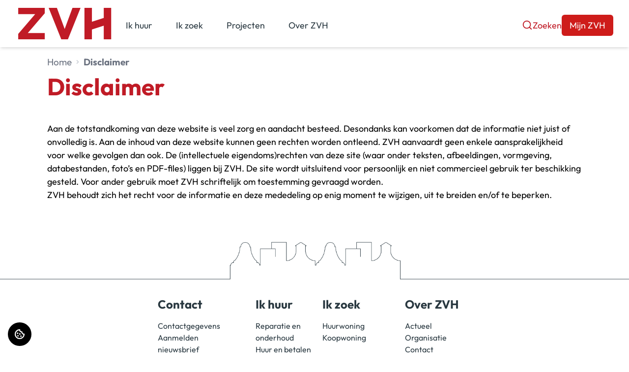

--- FILE ---
content_type: text/html; charset=utf-8
request_url: https://www.zvh.nl/disclaimer
body_size: 5970
content:
<!DOCTYPE html><html lang="nl" class="min-h-screen"><head><meta charSet="utf-8" data-next-head=""/><meta name="viewport" content="width=device-width" data-next-head=""/><link rel="icon" href="/favicon.ico" sizes="any" data-next-head=""/><link rel="icon" href="/icon.svg" type="image/svg+xml" data-next-head=""/><title data-next-head="">Disclaimer - ZVH</title><meta name="robots" content="index,follow" data-next-head=""/><meta name="description" content="Disclaimer" data-next-head=""/><meta property="og:title" content="Disclaimer" data-next-head=""/><meta property="og:description" content="Disclaimer" data-next-head=""/><meta property="og:url" content="/" data-next-head=""/><meta property="og:image" content="/icon-512.png" data-next-head=""/><meta property="og:image:alt" content="Logo" data-next-head=""/><meta property="og:image:width" content="512px" data-next-head=""/><meta property="og:image:height" content="512px" data-next-head=""/><link rel="preload" href="/assets/logo.svg" as="image" data-next-head=""/><link data-next-font="size-adjust" rel="preconnect" href="/" crossorigin="anonymous"/><link rel="preload" href="/_next/static/css/ea94f1de41a341aa.css" as="style"/><link rel="stylesheet" href="/_next/static/css/ea94f1de41a341aa.css" data-n-g=""/><noscript data-n-css=""></noscript><script defer="" noModule="" src="/_next/static/chunks/polyfills-42372ed130431b0a.js"></script><script defer="" src="/_next/static/chunks/951.c82facad8e262c15.js"></script><script src="/_next/static/chunks/webpack-9a2d581713ccb037.js" defer=""></script><script src="/_next/static/chunks/framework-2ec761b5af9ac788.js" defer=""></script><script src="/_next/static/chunks/main-9b7d939b7a7c3f20.js" defer=""></script><script src="/_next/static/chunks/pages/_app-eb66750cae9dc70f.js" defer=""></script><script src="/_next/static/chunks/pages/%5B...slug%5D-4207456053b103be.js" defer=""></script><script src="/_next/static/4pTUuLoyMzAzrMbHebYtn/_buildManifest.js" defer=""></script><script src="/_next/static/4pTUuLoyMzAzrMbHebYtn/_ssgManifest.js" defer=""></script></head><body class="text-md min-h-screen font-body"><svg viewBox="0 0 1 1" width="0" height="0"><defs><symbol id="cirkant" viewBox="0 0 1 1"><path d="M0,0.5 C0,0.08,0.08,0,0.5,0 S1,0.08,1,0.5 S0.92,1,0.5,1 S0,0.92,0,0.5" fill="currentColor"></path></symbol><clipPath id="cirkantmask" clipPathUnits="objectBoundingBox"><path d="M0,0.5 C0,0.08,0.08,0,0.5,0 S1,0.08,1,0.5 S0.92,1,0.5,1 S0,0.92,0,0.5"></path></clipPath><clipPath id="huisjes" clipPathUnits="objectBoundingBox"><path d="m0.745,0.002 h0.088 v0.215 c0.031,0,0.057,-0.051,0.057,-0.113 v-0.06 h-0.003 c-0.001,0,-0.001,-0.002,0,-0.003 l0.004,-0.005,0.026,-0.032 c0.001,-0.002,0.003,-0.002,0.004,0 l0.026,0.032,0.004,0.005 c0.001,0.001,0,0.003,0,0.003 h-0.003 v0.06 c0,0.062,0.025,0.113,0.057,0.113 V1 H0.001 v0,-0.733 h0.005 c0,-0.001,0,-0.002,0,-0.003 c0,-0.016,0.007,-0.028,0.015,-0.028 c0,0,0.001,0,0.001,0 v-0.017 c0.011,-0.002,0.036,-0.08,0.037,-0.154 c0,-0.004,0,-0.007,0,-0.011 h0.004 c0,-0.03,0.012,-0.054,0.027,-0.054 c0.015,0,0.027,0.024,0.027,0.054 h0.004 v0.005 c0,0.075,0.026,0.157,0.037,0.159 v0.017 c0,0,0.001,0,0.001,0 c0.008,0,0.015,0.013,0.015,0.028 c0,0.001,0,0.002,0,0.003 h0.005 v-0.192 l0.065,0 V0.002 h0.088 v0.215 c0.031,0,0.057,-0.051,0.057,-0.113 v-0.06 h-0.003 c-0.001,0,-0.001,-0.002,0,-0.003 l0.004,-0.005,0.026,-0.032 c0.001,-0.002,0.003,-0.002,0.004,0 l0.026,0.032,0.004,0.005 c0.001,0.001,0,0.003,0,0.003 h-0.003 v0.06 c0,0.062,0.025,0.113,0.057,0.113 v0.052 h0.005 c0,-0.001,0,-0.002,0,-0.003 c0,-0.016,0.007,-0.028,0.015,-0.028 c0,0,0.001,0,0.001,0 v-0.017 c0.011,-0.002,0.036,-0.08,0.037,-0.154 c0,-0.004,0,-0.007,0,-0.011 h0.004 c0,-0.03,0.012,-0.054,0.027,-0.054 c0.015,0,0.027,0.024,0.027,0.054 h0.004 v0.005 c0,0.075,0.026,0.157,0.037,0.159 v0.017 c0,0,0.001,0,0.001,0 c0.008,0,0.015,0.013,0.015,0.028 c0,0.001,0,0.002,0,0.003 h0.005 v-0.192 h0.065"></path></clipPath></defs></svg><link rel="preload" as="image" href="/assets/logo.svg"/><link rel="preload" as="image" href="/assets/565-zvh-huisjes.png"/><div id="__next"><a href="#page-header" class="absolute top-0 lg:left-0 sm:right-0 lg:right-auto md:right-auto right-auto bg-primary text-white border-3 border-white p-4 z-[999] transition-opacity duration-300 opacity-0 focus:opacity-100">Door naar inhoud</a><a href="#" class="fixed bottom-4 left-4 z-40" style="background-color:#000;color:#fff;padding:.75rem;border-radius:50%;display:flex;align-items:center;justify-content:center" aria-label="Cookie voorkeuren" title="Cookie voorkeuren"><svg stroke="currentColor" fill="currentColor" stroke-width="0" viewBox="0 0 256 256" height="24" width="24" xmlns="http://www.w3.org/2000/svg"><path d="M167.31,160.69a16,16,0,1,1-22.62,0A16,16,0,0,1,167.31,160.69Zm-86.62-8a16,16,0,1,0,22.62,0A16,16,0,0,0,80.69,152.69Zm14.62-33.38a16,16,0,1,0-22.62,0A16,16,0,0,0,95.31,119.31Zm48-6.62a16,16,0,1,0,0,22.62A16,16,0,0,0,143.31,112.69ZM236,128A108,108,0,1,1,128,20a12,12,0,0,1,12,12,36,36,0,0,0,36,36,12,12,0,0,1,12,12,36,36,0,0,0,36,36A12,12,0,0,1,236,128Zm-24.67,10.65A60.17,60.17,0,0,1,165,91a60.17,60.17,0,0,1-47.66-46.32,84,84,0,1,0,94,94Z"></path></svg></a><div class="flex min-h-screen flex-col"><header id="site-header" role="banner" class="top-0 z-50 transition-all duration-500 print:hidden sticky bg-white font-display shadow-md"><div class="container mx-auto h-20 md:h-24"><div class="flex h-full items-center gap-2 sm:gap-8 xl:gap-16"><a aria-label="Home" class="flex-shrink-0" href="/"><div class="relative h-16 w-[120px] md:w-[200px]"><img alt="ZVH" decoding="async" data-nimg="fill" class="object-contain" style="position:absolute;height:100%;width:100%;left:0;top:0;right:0;bottom:0;color:transparent" src="/assets/logo.svg"/></div></a><nav aria-label="Site navigatie" role="navigation" class="flex w-full mt-[6px] print:hidden gap-8"><ul class="gap-8 hidden xl:flex items-center"><li><a class="whitespace-nowrap border-b-2 border-transparent font-medium transition-colors duration-200 hover:border-accent-500 xl:text-secondary px-6 pb-[33px] pt-2 hover:text-accent border-none hover:no-underline text-[18px] md:text-[18px] text-secondary" href="/ik-ben-huurder">Ik huur</a></li><li><a class="whitespace-nowrap border-b-2 border-transparent font-medium transition-colors duration-200 hover:border-accent-500 xl:text-secondary px-6 pb-[33px] pt-2 hover:text-accent border-none hover:no-underline text-[18px] md:text-[18px] text-secondary" href="/ik-zoek">Ik zoek
</a></li><li><a class="whitespace-nowrap border-b-2 border-transparent font-medium transition-colors duration-200 hover:border-accent-500 xl:text-secondary px-6 pb-[33px] pt-2 hover:text-accent border-none hover:no-underline text-[18px] md:text-[18px] text-secondary" href="/projecten">Projecten</a></li><li><a class="whitespace-nowrap border-b-2 border-transparent font-medium transition-colors duration-200 hover:border-accent-500 xl:text-secondary px-6 pb-[33px] pt-2 hover:text-accent border-none hover:no-underline text-[18px] md:text-[18px] text-secondary" href="/actueel">Over ZVH</a></li></ul><ul class="gap-8 hidden md:ml-auto md:flex items-center"><li></li><li></li><li><div><a class="transition-color group flex items-center gap-2 text-primary-500 duration-200 [&amp;&gt;*]:flex-shrink-0 whitespace-nowrap hover:text-secondary font-normal hover:border-white hover:no-underline text-[18px]" href="/zoeken"><svg stroke="currentColor" fill="currentColor" stroke-width="0" viewBox="0 0 24 24" class="transition-color duration-200 group-hover:text-secondary text-primary" height="22" width="22" xmlns="http://www.w3.org/2000/svg"><path d="M18.031 16.6168L22.3137 20.8995L20.8995 22.3137L16.6168 18.031C15.0769 19.263 13.124 20 11 20C6.032 20 2 15.968 2 11C2 6.032 6.032 2 11 2C15.968 2 20 6.032 20 11C20 13.124 19.263 15.0769 18.031 16.6168ZM16.0247 15.8748C17.2475 14.6146 18 12.8956 18 11C18 7.1325 14.8675 4 11 4C7.1325 4 4 7.1325 4 11C4 14.8675 7.1325 18 11 18C12.8956 18 14.6146 17.2475 15.8748 16.0247L16.0247 15.8748Z"></path></svg>Zoeken</a></div></li><li><div><a class="transition-color group flex items-center gap-2 [&amp;&gt;*]:flex-shrink-0 whitespace-nowrap font-normal hover:border-white hover:no-underline text-[18px] my-auto bg-primary-900 text-white hover:bg-primary-700 hover:text-white rounded-md px-4 py-2 transition-colors duration-300" href="/account/inloggen">Mijn ZVH</a></div></li></ul></nav><div class="ml-auto mt-[6px] block xl:hidden"><button aria-label="Open menu" class="text-primary-500 print:hidden group relative flex items-center gap-3 font-medium"><svg stroke="currentColor" fill="currentColor" stroke-width="0" viewBox="0 0 24 24" class="transition-color print:hidden text-primary-300 group-hover:text-accent-500 duration-200" height="24" width="24" xmlns="http://www.w3.org/2000/svg"><path d="M3 4H21V6H3V4ZM3 11H15V13H3V11ZM3 18H21V20H3V18Z"></path></svg><span class="hidden sm:flex">Menu</span></button></div></div></div></header><div id="page-header" class=""><div class="px-0 max-w-6xl mx-auto lg:max-w-5xl"><div class="flex flex-col gap-8 pb-4 xl:-mx-16 xl:rounded-t-3xl xl:bg-transparent xl:px-8 px-8 pt-4 xl:pt-4 xl:gap-4"><nav aria-label="Breadcrumb" class="rs_skip"><ol class="flex flex-wrap justify-start"><li class="flex items-center"><a class="transition-color truncate pr-2 text-gray-500 duration-200 hover:text-gray-700 hover:underline focus:outline-none focus:ring-2 focus:ring-primary-500 focus:ring-offset-2 rounded text-[19px]" href="/">Home</a></li><li class="flex items-center justify-start"><svg stroke="currentColor" fill="currentColor" stroke-width="0" viewBox="0 0 24 24" role="none" class="-ml-2 text-2xl text-gray-300" height="1em" width="1em" xmlns="http://www.w3.org/2000/svg"><path d="M12.1717 12.0005L9.34326 9.17203L10.7575 7.75781L15.0001 12.0005L10.7575 16.2431L9.34326 14.8289L12.1717 12.0005Z"></path></svg><span aria-current="page" class="transition-color truncate pr-2 text-gray-500 duration-200 hover:text-gray-700 hover:underline focus:outline-none focus:ring-2 focus:ring-primary-500 focus:ring-offset-2 rounded text-[19px] font-semibold">Disclaimer</span></li></ol></nav><h1 class="font-display break-words hyphens-auto tolkie-buttons-afterend text-primary text-[48px] font-bold lg:max-w-6xl">Disclaimer</h1></div></div></div><main id="main" role="main" class="flex flex-col pb-16 pt-5 gap-4"><section class="lg:max-w-6xl container mx-auto page-container-small richText"><div class="prose prose-lg max-w-none prose text-black text-[18px] prose-h2:text-primary prose-h2:font-bold prose-h2:text-[24px] prose-h3:text-primary prose-h3:font-bold prose-h4:text-primary prose-h4:font-bold prose-h5:text-primary prose-h5:font-bold prose-h6:text-primary prose-h6:font-bold prose prose-a:underline prose-a:underline-offset-4 prose-a:decoration-2 prose-a:text-accent-500"><p>Aan de totstandkoming van deze website is veel zorg en aandacht besteed. Desondanks kan voorkomen dat de informatie niet juist of onvolledig is. Aan de inhoud van deze website kunnen geen rechten worden ontleend. ZVH aanvaardt geen enkele aansprakelijkheid voor welke gevolgen dan ook. De (intellectuele eigendoms)rechten van deze site (waar onder teksten, afbeeldingen, vormgeving, databestanden, foto’s en PDF-files) liggen bij ZVH. De site wordt uitsluitend voor persoonlijk en niet commercieel gebruik ter beschikking gesteld. Voor ander gebruik moet ZVH schriftelijk om toestemming gevraagd worden.  </p><p>ZVH behoudt zich het recht voor de informatie en deze mededeling op enig moment te wijzigen, uit te breiden en/of te beperken.</p></div></section></main><img src="/assets/565-zvh-huisjes.png" alt="test" class="py-4"/><footer role="contentinfo" class="print:hidden sticky top-[100vh] text-white footer-container bg-white max-w-6xl mx-auto"><div class="container mx-auto py-4"><div class="flex flex-col md:flex-row md:justify-between gap-8"><div class="flex-1"><div class="flex flex-wrap md:justify-between gap-8"><div class="w-full md:w-auto md:flex-1 first:mr-16 last:md:ml-8"><div><h2 id="_R_2qam6_" class="mb-4 !text-2xl !font-bold !text-secondary" aria-label="Contact">Contact</h2><nav role="navigation" class="flex flex-col gap-1" aria-labelledby="_R_2qam6_"><a class="text-md transition-colors duration-200 ease-in-out hover:underline text-secondary hover:!underline" href="/contact-en-openingstijden">Contactgegevens</a><a class="text-md transition-colors duration-200 ease-in-out hover:underline text-secondary hover:!underline" href="/nieuwsbrief">Aanmelden nieuwsbrief</a><a class="text-md transition-colors duration-200 ease-in-out hover:underline text-secondary hover:!underline" href="/regelen/service-en-contact">Contactformulier</a></nav></div></div><div class="w-full md:w-auto md:flex-1 first:mr-16 last:md:ml-8"><div><h2 id="_R_4qam6_" class="mb-4 !text-2xl !font-bold !text-secondary" aria-label="Ik huur">Ik huur</h2><nav role="navigation" class="flex flex-col gap-1" aria-labelledby="_R_4qam6_"><a class="text-md transition-colors duration-200 ease-in-out hover:underline text-secondary hover:!underline" href="/ik-ben-huurder#reparaties-en-onderhoud">Reparatie en onderhoud</a><a class="text-md transition-colors duration-200 ease-in-out hover:underline text-secondary hover:!underline" href="/ik-ben-huurder#huur-en-betalen">Huur en betalen</a><a class="text-md transition-colors duration-200 ease-in-out hover:underline text-secondary hover:!underline" href="/ik-ben-huurder#huis-en-contract">Huis en contract</a><a class="text-md transition-colors duration-200 ease-in-out hover:underline text-secondary hover:!underline" href="/ik-ben-huurder#buurt-en-omgeving">Buurt en omgeving</a></nav></div></div><div class="w-full md:w-auto md:flex-1 first:mr-16 last:md:ml-8"><div><h2 id="_R_6qam6_" class="mb-4 !text-2xl !font-bold !text-secondary" aria-label="Ik zoek">Ik zoek</h2><nav role="navigation" class="flex flex-col gap-1" aria-labelledby="_R_6qam6_"><a class="text-md transition-colors duration-200 ease-in-out hover:underline text-secondary hover:!underline" href="/ik-zoek">Huurwoning</a><a class="text-md transition-colors duration-200 ease-in-out hover:underline text-secondary hover:!underline" href="/ik-zoek#koopwoning">Koopwoning</a></nav></div></div><div class="w-full md:w-auto md:flex-1 first:mr-16 last:md:ml-8"><div><h2 id="_R_8qam6_" class="mb-4 !text-2xl !font-bold !text-secondary" aria-label="Over ZVH">Over ZVH</h2><nav role="navigation" class="flex flex-col gap-1" aria-labelledby="_R_8qam6_"><a class="text-md transition-colors duration-200 ease-in-out hover:underline text-secondary hover:!underline" href="/actueel">Actueel</a><a class="text-md transition-colors duration-200 ease-in-out hover:underline text-secondary hover:!underline" href="/over-zvh#organisatie">Organisatie</a><a class="text-md transition-colors duration-200 ease-in-out hover:underline text-secondary hover:!underline" href="/over-zvh#contact">Contact</a><a class="text-md transition-colors duration-200 ease-in-out hover:underline text-secondary hover:!underline" href="/over-zvh#werken-bij-zvh">Werken bij ZVH</a></nav></div></div></div></div></div></div><div class="py-4 pb-20 text-secondary bg-white"><div class="container mx-auto text-secondary"><div class="flex flex-wrap justify-between"><div class="flex items-center gap-8 py-2 flex-wrap"><a class="text-md transition-colors duration-200 ease-in-out hover:underline text-secondary hover:!underline" href="/privacybeleid">Privacy</a><a class="text-md transition-colors duration-200 ease-in-out hover:underline text-secondary hover:!underline" href="/disclaimer">Disclaimer</a><a class="text-md transition-colors duration-200 ease-in-out hover:underline text-secondary hover:!underline" href="/cookies">Cookies</a></div><div class="py-2"><div class="flex justify-center gap-2"><a title="Bezoek ZVH op LinkedIn" aria-label="Bezoek ZVH op LinkedIn" target="_blank" rel="noopener noreferrer" href="https://www.linkedin.com/company/woningcorporatie-zvh/"><div class="duration-50 text-primary-500 hover:text-accent flex gap-1 bg-gray-100 p-2 flex-row justify-center rounded-full"><span><svg stroke="currentColor" fill="currentColor" stroke-width="0" viewBox="0 0 24 24" role="none" height="20" width="20" xmlns="http://www.w3.org/2000/svg"><path d="M6.94048 4.99993C6.94011 5.81424 6.44608 6.54702 5.69134 6.85273C4.9366 7.15845 4.07187 6.97605 3.5049 6.39155C2.93793 5.80704 2.78195 4.93715 3.1105 4.19207C3.43906 3.44699 4.18654 2.9755 5.00048 2.99993C6.08155 3.03238 6.94097 3.91837 6.94048 4.99993ZM7.00048 8.47993H3.00048V20.9999H7.00048V8.47993ZM13.3205 8.47993H9.34048V20.9999H13.2805V14.4299C13.2805 10.7699 18.0505 10.4299 18.0505 14.4299V20.9999H22.0005V13.0699C22.0005 6.89993 14.9405 7.12993 13.2805 10.1599L13.3205 8.47993Z"></path></svg></span><span class="font-semibold sr-only">LinkedIn</span></div></a><div class="flex items-center border-l-2 pl-5 "><span class="ml-auto text-xs text-secondary">© <!-- -->ZVH</span></div></div></div></div></div></div></footer></div></div><script id="__NEXT_DATA__" type="application/json">{"props":{"appSettings":{"header":{"id":"da5a5d2f-82de-4b17-8512-426095220312","createdAt":"2025-01-21T09:35:56.750Z","updatedAt":"2026-01-05T13:33:46.021Z","notifications":[{"$component":"notification","icon":[],"title":"Wij zijn vrijdag a.s. gesloten","url":null,"permanent":false,"startDate":"2025-03-10T00:00:00.000Z","endDate":"2025-03-12T00:00:00.000Z"},{"$component":"notification","icon":[],"title":"Welkom op onze nieuwe website! Direct online zaken regelen? Maak dan eerst een account aan","url":{"label":"","type":"collection","value":{"collection":"page","id":"039114c8-233e-4577-bded-6dedd30b8261","slug":"zelf-regelen-via-mijn-zvh","fullPath":"over-zvh/zelf-regelen-via-mijn-zvh"},"target":"_self"},"permanent":false,"startDate":"2025-05-19T00:00:00.000Z","endDate":"2025-07-02T00:00:00.000Z"},{"$component":"notification","icon":[],"title":"Door een storing zijn wij momenteel telefonisch niet bereikbaar.","url":{"label":"Contact en openingstijden","type":"collection","value":{"collection":"page","id":"3a7d8cb2-d6b4-42bd-9ba8-99d2582a740d","slug":"contact-en-openingstijden","fullPath":"over-zvh/contact-en-openingstijden"},"target":"_blank"},"permanent":false,"startDate":"2026-01-05T00:00:00.000Z","endDate":"2026-01-05T00:00:00.000Z"}],"links":[{"$component":"link","icon":[],"title":"Ik huur","url":{"label":"","type":"collection","value":{"collection":"page","id":"d2822a3a-79fb-4268-b40f-23a8c21ff64c","slug":"ik-ben-huurder","fullPath":"ik-ben-huurder"},"target":"_self"}},{"$component":"link","icon":[],"title":"Ik zoek\r\n","url":{"label":"","type":"collection","value":{"collection":"page","id":"1b92553d-b67a-4f66-8ea1-4e51b0d721fb","slug":"ik-zoek","fullPath":"ik-zoek"},"target":"_self"}},{"$component":"link","icon":[],"title":"Projecten","url":{"label":"","type":"collection","value":{"collection":"page","id":"6a31214f-a13f-45b8-aec0-c5c08ec9a467","slug":"projecten","fullPath":"projecten"},"target":"_self"}},{"$component":"link","icon":[],"title":"Over ZVH","url":{"label":"","type":"collection","value":{"collection":"page","id":"3dcc0301-be68-4b8c-9099-4cdb5d5c31ce","slug":"actueel","fullPath":"over-zvh"},"target":"_self"}}]},"footer":{"id":"0e24f31b-191c-4345-bb2e-14810a3c0167","createdAt":"2025-01-21T09:14:28.601Z","updatedAt":"2025-06-30T08:39:07.170Z","description":{"type":"doc","content":[{"type":"paragraph","attrs":{"textAlign":"left","indent":null}}]},"socials":[{"$component":"link","icon":[],"title":"LinkedIn","url":{"label":"","type":"external","value":"https://www.linkedin.com/company/woningcorporatie-zvh/","target":"_self"}}],"links":[{"$component":"linkOverview","title":"Contact","links":[{"$component":"link","icon":[],"title":"Contactgegevens","url":{"label":"","type":"collection","value":{"collection":"page","id":"3a7d8cb2-d6b4-42bd-9ba8-99d2582a740d","slug":"contact-en-openingstijden","fullPath":"over-zvh/contact-en-openingstijden"},"target":"_self"}},{"$component":"link","icon":[],"title":"Aanmelden nieuwsbrief","url":{"label":"","type":"collection","value":{"collection":"page","id":"fe3d5d38-7fe0-4b88-aef4-fd43c1f91e5f","slug":"nieuwsbrief","fullPath":"over-zvh/nieuwsbrief"},"target":"_self"}},{"$component":"link","icon":[],"title":"Contactformulier","url":{"label":"","type":"collection","value":{"collection":"process","id":"121063CF-2478-48A8-910A-F98331CA02A4","slug":"service_en_contact"},"target":"_self"}}]},{"$component":"linkOverview","title":"Ik huur","links":[{"$component":"link","icon":[],"title":"Reparatie en onderhoud","url":{"label":"","type":"internal","value":"/ik-ben-huurder#reparaties-en-onderhoud","target":"_self"}},{"$component":"link","icon":[],"title":"Huur en betalen","url":{"label":"","type":"internal","value":"/ik-ben-huurder#huur-en-betalen","target":"_self"}},{"$component":"link","icon":[],"title":"Huis en contract","url":{"label":"","type":"internal","value":"/ik-ben-huurder#huis-en-contract","target":"_self"}},{"$component":"link","icon":[],"title":"Buurt en omgeving","url":{"label":"","type":"internal","value":"/ik-ben-huurder#buurt-en-omgeving","target":"_self"}}]},{"$component":"linkOverview","title":"Ik zoek","links":[{"$component":"link","icon":[],"title":"Huurwoning","url":{"label":"","type":"internal","value":"/ik-zoek","target":"_self"}},{"$component":"link","icon":[],"title":"Koopwoning","url":{"label":"","type":"internal","value":"/ik-zoek#koopwoning","target":"_self"}}]},{"$component":"linkOverview","title":"Over ZVH","links":[{"$component":"link","icon":[],"title":"Actueel","url":{"label":"","type":"internal","value":"/actueel","target":"_self"}},{"$component":"link","icon":[],"title":"Organisatie","url":{"label":"","type":"internal","value":"/over-zvh#organisatie","target":"_self"}},{"$component":"link","icon":[],"title":"Contact","url":{"label":"","type":"internal","value":"/over-zvh#contact","target":"_self"}},{"$component":"link","icon":[],"title":"Werken bij ZVH","url":{"label":"","type":"internal","value":"/over-zvh#werken-bij-zvh","target":"_self"}}]}],"extraLinks":[{"$component":"link","icon":[],"title":"Privacy","url":{"label":"","type":"collection","value":{"collection":"page","id":"d33d1e08-2600-4947-9ba1-f4de8ebf3149","slug":"privacybeleid","fullPath":"over-zvh/privacybeleid"},"target":"_self"}},{"$component":"link","icon":[],"title":"Disclaimer","url":{"label":"","type":"collection","value":{"collection":"page","id":"978e6f04-4dfd-40e3-9880-eab98b52ff70","slug":"disclaimer","fullPath":"disclaimer"},"target":"_self"}},{"$component":"link","icon":[],"title":"Cookies","url":{"label":"","type":"collection","value":{"collection":"page","id":"77b7c56b-151c-4bfd-92eb-9d1735282afd","slug":"cookies","fullPath":"cookies"},"target":"_self"}}],"contentSubscription":{"$component":"contentSubscription","hideEmailField":true,"buttonLabel":"Inschrijven nieuwsbrief"}},"settings":{"tenantId":"CDA72F97-5ED3-46D2-8A43-DC81A24DCC54","label":"ZVH","url":"https://zvh.nl","config":{"liveChatEnabled":false,"liveChatAppID":"","liveChatOrgID":"","liveChatOrgURL":"","analyticsEnabled":false,"analyticsProvider":"","analytics":{"enabled":true,"services":[{"provider":"google-analytics","identifier":"G-G2CMELX6CH"}]},"analyticsID":"","cookieBotID":"","cookiesEnabled":true,"maintenanceMode":{"enabled":false,"message":"","title":""},"reCaptcha":{"enabled":false,"key":""},"showDocuments":true,"showHomeValuation":true,"showAffairs":true,"showBerichten":true,"use2FA":false,"dynamic":[{"name":"Tolkie","code":"tolkie","properties":[{"name":"API Sleutel","key":"tolkie_token","value":"63520adc0c029670d7b920b3484a8a802742bd6f"}]}]}},"twicPicsConfig":{"domain":"https://media.iris.databalk.app","path":"58dd5e96-6a98-427d-b681-aaa2a9688078"}},"env":"prod","twicPicsConfig":{"domain":"https://media.iris.databalk.app","path":"58dd5e96-6a98-427d-b681-aaa2a9688078"},"analyticsConfig":{"provider":null,"identifier":null},"liveChatConfig":{"appId":null,"orgId":null,"orgUrl":null},"reCaptchaConfig":{"enabled":false,"key":null},"cookieBotConfig":{"cbid":null},"__N_SSP":true,"pageProps":{"page":{"id":"978e6f04-4dfd-40e3-9880-eab98b52ff70","createdAt":"2025-03-06T09:46:56.490Z","updatedAt":"2025-03-06T09:46:56.490Z","apps":[],"publishedAt":"2025-03-06T09:46:58.664Z","publishStart":"2025-03-06T09:46:57.178Z","publishEnd":null,"slug":"disclaimer","title":"Disclaimer","parent":null,"intro":{"type":"doc","content":[]},"image":null,"content":[{"$component":"richText","content":{"type":"doc","content":[{"type":"paragraph","attrs":{"textAlign":"left","indent":null},"content":[{"type":"text","text":"Aan de totstandkoming van deze website is veel zorg en aandacht besteed. Desondanks kan voorkomen dat de informatie niet juist of onvolledig is. Aan de inhoud van deze website kunnen geen rechten worden ontleend. ZVH aanvaardt geen enkele aansprakelijkheid voor welke gevolgen dan ook. De (intellectuele eigendoms)rechten van deze site (waar onder teksten, afbeeldingen, vormgeving, databestanden, foto’s en PDF-files) liggen bij ZVH. De site wordt uitsluitend voor persoonlijk en niet commercieel gebruik ter beschikking gesteld. Voor ander gebruik moet ZVH schriftelijk om toestemming gevraagd worden.  "}]},{"type":"paragraph","attrs":{"textAlign":"left","indent":null},"content":[{"type":"text","text":"ZVH behoudt zich het recht voor de informatie en deze mededeling op enig moment te wijzigen, uit te breiden en/of te beperken."}]}]}}],"requireAuth":false,"seo":{"$component":"seo","title":null,"description":null,"tags":null,"isNotIndexable":false},"path":[{"id":"978e6f04-4dfd-40e3-9880-eab98b52ff70","slug":"disclaimer","title":"Disclaimer"}]}}},"page":"/[...slug]","query":{"slug":["disclaimer"]},"buildId":"4pTUuLoyMzAzrMbHebYtn","isFallback":false,"isExperimentalCompile":false,"dynamicIds":[60951,15793],"gssp":true,"appGip":true,"scriptLoader":[]}</script></body></html>

--- FILE ---
content_type: application/javascript; charset=UTF-8
request_url: https://www.zvh.nl/_next/static/chunks/951.c82facad8e262c15.js
body_size: -259
content:
"use strict";(self.webpackChunk_N_E=self.webpackChunk_N_E||[]).push([[951],{60951:(e,a,n)=>{n.r(a),n.d(a,{default:()=>m});var s=n(6029),l=n(25744),c=n(95233),r=n(79261),i=n(11696),t=n(88857),o=n(76264),f=n(70134);let m=function({children:e}){let{options:a}=(0,l.N)(),{components:{footer:n,header:m,pageHeader:p}}=(0,t.nm)(),x=m||r.A,d=n||c.A,h=p||f.A;return(0,s.jsxs)("div",{className:"flex min-h-screen flex-col",children:[(0,s.jsx)(x,{}),(0,s.jsx)(h,{}),(0,s.jsx)("main",{id:"main",role:"main",className:(0,o.QP)("flex flex-col pb-16 pt-5",(0,i.p)(a?.containerGapSize),a?.containerClassName),children:e}),(0,s.jsx)(d,{})]})}}}]);

--- FILE ---
content_type: application/javascript; charset=UTF-8
request_url: https://www.zvh.nl/_next/static/chunks/pages/%5B...slug%5D-4207456053b103be.js
body_size: -27
content:
(self.webpackChunk_N_E=self.webpackChunk_N_E||[]).push([[2203],{27565:(e,n,t)=>{(window.__NEXT_P=window.__NEXT_P||[]).push(["/[...slug]",function(){return t(70431)}])},70431:(e,n,t)=>{"use strict";t.r(n),t.d(n,{__N_SSP:()=>d,default:()=>p});var a=t(6029),o=t(29937),l=t(75901),s=t(88857),r=t(69731),c=t(47367),i=t(50212),d=!0;let p=({page:e})=>{let n=s.Sx.context.ThemeContext,t=s.Wp.prepareSEO(e),d=e?.content?.filter(e=>"sidebar"===e.$component)||[];return d?.length>0?(0,a.jsx)(o.YW,{data:{...e,seo:t},options:{containerMaxWidth:"6xl"},children:(0,a.jsxs)("div",{className:(0,i.A)("container mx-auto flex flex-col gap-16 self-start pb-16  lg:max-w-6xl lg:flex-row"),children:[(0,a.jsx)("main",{role:"main",className:"mb-16 grid self-start gap-0",children:e.content&&(0,a.jsx)(c.UI.DynamicContent,{content:e.content.filter(e=>"sidebar"!==e.$component),components:l.A})}),(0,a.jsx)("aside",{className:"w-full flex-shrink-0 lg:w-72",children:d&&(0,a.jsx)(c.UI.DynamicContent,{components:l.A,content:d})})]})}):(0,a.jsx)(n.Provider,{value:r.A,children:(0,a.jsx)(o.YW,{data:{...e,seo:t},options:{containerMaxWidth:"6xl"},children:(0,a.jsx)(o.YW.Content,{components:l.A})})})}},75901:(e,n,t)=>{"use strict";t.d(n,{A:()=>l});var a=t(71024),o=t.n(a);let l={...t(47367).DynamicComponents.components,sidebar:o()(()=>t.e(7849).then(t.bind(t,7849)),{loadableGenerated:{webpack:()=>[7849]}}),rowLayout:o()(()=>t.e(4405).then(t.bind(t,14405)),{loadableGenerated:{webpack:()=>[14405]}}),columnLayout:o()(()=>t.e(4446).then(t.bind(t,64446)),{loadableGenerated:{webpack:()=>[64446]}}),stepOverview:o()(()=>t.e(4219).then(t.bind(t,4219)),{loadableGenerated:{webpack:()=>[4219]}}),hero:o()(()=>t.e(9988).then(t.bind(t,49988)),{loadableGenerated:{webpack:()=>[49988]}})}}},e=>{e.O(0,[636,6593,8792],()=>e(e.s=27565)),_N_E=e.O()}]);

--- FILE ---
content_type: image/svg+xml
request_url: https://www.zvh.nl/assets/logo.svg
body_size: -277
content:
<?xml version="1.0" encoding="UTF-8" standalone="no"?>
<svg xmlns:inkscape="http://www.inkscape.org/namespaces/inkscape" xmlns:sodipodi="http://sodipodi.sourceforge.net/DTD/sodipodi-0.dtd" xmlns="http://www.w3.org/2000/svg" xmlns:svg="http://www.w3.org/2000/svg" id="Layer_2" data-name="Layer 2" viewBox="0 0 988.05 332.32" version="1.1" sodipodi:docname="ZVH-RGB.svg" width="988.04999" height="332.32001" inkscape:version="1.3 (0e150ed6c4, 2023-07-21)">
  <defs id="defs1">
    <style id="style1">
      .cls-1 {
        fill: #c01b26;
        stroke-width: 0px;
      }
    </style>
  </defs>
  <g id="Layer_1-2" data-name="Layer 1">
    <path class="cls-1" d="M 0,275.54 180.02,66.36 H 0 V 0 H 281.74 V 56.49 L 101.49,265.67 h 180.25 v 66.36 H 0 Z M 323.07,0 h 87.48 L 493.21,223.42 576.11,0 h 85.65 L 527.66,332.32 H 457.17 Z M 988.05,332.03 H 908.14 V 188.75 l -125.6,39.49 V 332.03 H 703.09 V 0.46 h 79.45 v 145.81 l 125.6,-39.95 V 0.46 h 79.91 z" id="path1" sodipodi:nodetypes="cccccccccccccccccccccccccccccccc"></path>
  </g>
</svg>


--- FILE ---
content_type: application/javascript; charset=UTF-8
request_url: https://www.zvh.nl/_next/static/chunks/webpack-9a2d581713ccb037.js
body_size: 1905
content:
(()=>{"use strict";var e,t,r,a,c,d,f,o,n={},b={};function i(e){var t=b[e];if(void 0!==t)return t.exports;var r=b[e]={id:e,loaded:!1,exports:{}},a=!0;try{n[e].call(r.exports,r,r.exports,i),a=!1}finally{a&&delete b[e]}return r.loaded=!0,r.exports}i.m=n,e=[],i.O=(t,r,a,c)=>{if(r){c=c||0;for(var d=e.length;d>0&&e[d-1][2]>c;d--)e[d]=e[d-1];e[d]=[r,a,c];return}for(var f=1/0,d=0;d<e.length;d++){for(var[r,a,c]=e[d],o=!0,n=0;n<r.length;n++)(!1&c||f>=c)&&Object.keys(i.O).every(e=>i.O[e](r[n]))?r.splice(n--,1):(o=!1,c<f&&(f=c));if(o){e.splice(d--,1);var b=a();void 0!==b&&(t=b)}}return t},i.n=e=>{var t=e&&e.__esModule?()=>e.default:()=>e;return i.d(t,{a:t}),t},r=Object.getPrototypeOf?e=>Object.getPrototypeOf(e):e=>e.__proto__,i.t=function(e,a){if(1&a&&(e=this(e)),8&a||"object"==typeof e&&e&&(4&a&&e.__esModule||16&a&&"function"==typeof e.then))return e;var c=Object.create(null);i.r(c);var d={};t=t||[null,r({}),r([]),r(r)];for(var f=2&a&&e;"object"==typeof f&&!~t.indexOf(f);f=r(f))Object.getOwnPropertyNames(f).forEach(t=>d[t]=()=>e[t]);return d.default=()=>e,i.d(c,d),c},i.d=(e,t)=>{for(var r in t)i.o(t,r)&&!i.o(e,r)&&Object.defineProperty(e,r,{enumerable:!0,get:t[r]})},i.f={},i.e=e=>Promise.all(Object.keys(i.f).reduce((t,r)=>(i.f[r](e,t),t),[])),i.u=e=>8825===e?"static/chunks/9e9643d2-e95642681862d9c8.js":145===e?"static/chunks/145-8b82a3a53d583710.js":"static/chunks/"+(({362:"1b041c9c",1089:"7d5444c5",2418:"38e8f61d",9909:"2f7fae10"})[e]||e)+"."+({62:"07b202f4ca4af79e",250:"646e1e695b2e7dc9",362:"a0af3c690dda349e",411:"1bd25190dbacd671",756:"e998f6242a3bec26",797:"9041e97c6e4cf102",941:"ded4dc70e9c081ff",951:"c82facad8e262c15",1089:"71b3811e1ec9048e",1135:"87e05df8a851b135",1290:"91c1392981784b8d",1796:"2e0c8934b8335e4e",1938:"52bcc7b63c02afc3",2159:"fa140a61c10bf569",2195:"86c2070f03144703",2243:"82bcbe0ee5ebd8b0",2252:"b4b4aae52bd30589",2418:"52cf24a9a57502e9",2667:"512b4d06d46dcdc2",2725:"da9b8cd93569eb3c",2988:"095a3664ee423e95",3112:"d64fc3969527c4b2",3223:"0a18297278b78add",3296:"16ca7ab3e34d99a1",3399:"2abc7073c7b256c8",3532:"1b04954061291166",3799:"689f21926664d9a7",3803:"041dd6df3ccdddb8",4219:"0f2c75cef83597bf",4253:"396793e7950bbd64",4260:"eacdeac7ff213e25",4274:"839bc5f5d4b4cd99",4405:"c7a9a79017607c22",4446:"cb2e3aca308af738",4621:"f838729506144b95",5114:"01d1eff0c56cbede",5219:"c1f1a51746c0915c",5223:"41f6c9224924d82b",5420:"385c3561a1e6fa37",5546:"26b9590a8fd88258",5587:"433b33abc4cdeef7",6158:"f7386d2cd98be4cc",6182:"1c0edd3f1eb269d5",6874:"d112bb367326d4e2",6946:"ea5219af423aa24c",7271:"c0e99b88b96de6c8",7712:"fb31b1f2c9c77d49",7799:"53dc27227eaf00df",7849:"d34231c96852f18f",8386:"be4b89e1faa7ad94",8403:"747c382eb0409e89",8450:"34d839d41c57e490",8477:"cb7b836a9e5d419b",9463:"fb71601d3eafb9a7",9532:"14327ed02207b6fa",9807:"c84db8a2369c7998",9909:"0390775fcf8caac3",9988:"5267cf236af08f4f"})[e]+".js",i.miniCssF=e=>{},i.g=function(){if("object"==typeof globalThis)return globalThis;try{return this||Function("return this")()}catch(e){if("object"==typeof window)return window}}(),i.o=(e,t)=>Object.prototype.hasOwnProperty.call(e,t),a={},i.l=(e,t,r,c)=>{if(a[e])return void a[e].push(t);if(void 0!==r)for(var d,f,o=document.getElementsByTagName("script"),n=0;n<o.length;n++){var b=o[n];if(b.getAttribute("src")==e||b.getAttribute("data-webpack")=="_N_E:"+r){d=b;break}}d||(f=!0,(d=document.createElement("script")).charset="utf-8",d.timeout=120,i.nc&&d.setAttribute("nonce",i.nc),d.setAttribute("data-webpack","_N_E:"+r),d.src=i.tu(e)),a[e]=[t];var u=(t,r)=>{d.onerror=d.onload=null,clearTimeout(l);var c=a[e];if(delete a[e],d.parentNode&&d.parentNode.removeChild(d),c&&c.forEach(e=>e(r)),t)return t(r)},l=setTimeout(u.bind(null,void 0,{type:"timeout",target:d}),12e4);d.onerror=u.bind(null,d.onerror),d.onload=u.bind(null,d.onload),f&&document.head.appendChild(d)},i.r=e=>{"undefined"!=typeof Symbol&&Symbol.toStringTag&&Object.defineProperty(e,Symbol.toStringTag,{value:"Module"}),Object.defineProperty(e,"__esModule",{value:!0})},i.nmd=e=>(e.paths=[],e.children||(e.children=[]),e),i.tt=()=>(void 0===c&&(c={createScriptURL:e=>e},"undefined"!=typeof trustedTypes&&trustedTypes.createPolicy&&(c=trustedTypes.createPolicy("nextjs#bundler",c))),c),i.tu=e=>i.tt().createScriptURL(e),i.p="/_next/",d={8068:0},i.f.j=(e,t)=>{var r=i.o(d,e)?d[e]:void 0;if(0!==r)if(r)t.push(r[2]);else if(8068!=e){var a=new Promise((t,a)=>r=d[e]=[t,a]);t.push(r[2]=a);var c=i.p+i.u(e),f=Error();i.l(c,t=>{if(i.o(d,e)&&(0!==(r=d[e])&&(d[e]=void 0),r)){var a=t&&("load"===t.type?"missing":t.type),c=t&&t.target&&t.target.src;f.message="Loading chunk "+e+" failed.\n("+a+": "+c+")",f.name="ChunkLoadError",f.type=a,f.request=c,r[1](f)}},"chunk-"+e,e)}else d[e]=0},i.O.j=e=>0===d[e],f=(e,t)=>{var r,a,[c,f,o]=t,n=0;if(c.some(e=>0!==d[e])){for(r in f)i.o(f,r)&&(i.m[r]=f[r]);if(o)var b=o(i)}for(e&&e(t);n<c.length;n++)a=c[n],i.o(d,a)&&d[a]&&d[a][0](),d[a]=0;return i.O(b)},(o=self.webpackChunk_N_E=self.webpackChunk_N_E||[]).forEach(f.bind(null,0)),o.push=f.bind(null,o.push.bind(o))})();

--- FILE ---
content_type: application/javascript; charset=UTF-8
request_url: https://www.zvh.nl/_next/static/4pTUuLoyMzAzrMbHebYtn/_buildManifest.js
body_size: 542
content:
self.__BUILD_MANIFEST=function(e,a,c,s,n,t,i,o,u,r,d){return{__rewrites:{afterFiles:[],beforeFiles:[{has:s,source:"/robots.txt",destination:"/api/robots"},{has:s,source:"/sitemap.xml",destination:"/api/sitemap"},{has:s,source:"/media/:id/:file",destination:"/api/media/:id"},{has:s,source:"/security.txt",destination:t},{has:s,source:"/.well-known/security.txt",destination:t}],fallback:[]},__routerFilterStatic:{numItems:0,errorRate:1e-4,numBits:0,numHashes:o,bitArray:[]},__routerFilterDynamic:{numItems:0,errorRate:1e-4,numBits:0,numHashes:o,bitArray:[]},"/":["static/chunks/pages/index-f68f7c741aac8afc.js"],"/404":["static/chunks/pages/404-4d41ca194b870f9a.js"],"/_error":["static/chunks/pages/_error-a60ed32f6ce199f1.js"],"/account":["static/chunks/pages/account-46977cf80b1bdbbd.js"],"/account/aanvragen":["static/chunks/pages/account/aanvragen-a92765a36d46229f.js"],"/account/aanvragen/[id]":["static/chunks/pages/account/aanvragen/[id]-7ce465b2f369d37e.js"],"/account/berichten":["static/chunks/pages/account/berichten-176e529da470871f.js"],"/account/betalingen":["static/chunks/pages/account/betalingen-ec5df5d993499176.js"],"/account/documenten":["static/chunks/pages/account/documenten-5a8bcfb6a3d154d6.js"],"/account/huurprijsopbouw":["static/chunks/pages/account/huurprijsopbouw-b9d402d5049d5eb3.js"],"/account/inloggen":["static/chunks/pages/account/inloggen-e6db70c350524e3d.js"],"/account/nieuws/[id]":["static/chunks/pages/account/nieuws/[id]-3adb872e3086ab08.js"],"/account/reparaties":["static/chunks/pages/account/reparaties-8ae99b4b90078714.js"],"/account/reparaties/[id]":["static/chunks/pages/account/reparaties/[id]-d8a95732e8e65ab3.js"],"/account/servicebedrijven":["static/chunks/pages/account/servicebedrijven-106e321fda077f61.js"],"/account/verificatie":["static/chunks/pages/account/verificatie-9e96e4305864a202.js"],"/account/woningwaardering":["static/chunks/pages/account/woningwaardering-552f8da15ce5c0a4.js"],"/bewonersverhalen":["static/chunks/pages/bewonersverhalen-eeaaf50c5895f636.js"],"/bewonersverhalen/[...slug]":["static/chunks/pages/bewonersverhalen/[...slug]-54907f67660c3b7b.js"],"/ik-zoek/aanbod/[contractType]/[code]":[e,a,c,"static/chunks/pages/ik-zoek/aanbod/[contractType]/[code]-d722f3eb6b5575ad.js"],"/ik-zoek/aanbod/[contractType]/[code]/[...id]":[e,a,c,"static/chunks/pages/ik-zoek/aanbod/[contractType]/[code]/[...id]-8444a25fd699b11f.js"],"/ik-zoek/huuraanbod":[e,a,c,"static/chunks/pages/ik-zoek/huuraanbod-50ad5250df4fcb62.js"],"/ik-zoek/huuraanbod/[...id]":[e,a,c,"static/chunks/pages/ik-zoek/huuraanbod/[...id]-eea5a31cff1351a2.js"],"/ik-zoek/koopaanbod":[e,a,c,"static/chunks/pages/ik-zoek/koopaanbod-5f1a892ca7c8b3c2.js"],"/ik-zoek/koopaanbod/[...id]":[e,a,c,"static/chunks/pages/ik-zoek/koopaanbod/[...id]-69b1841b7b6e3bb5.js"],"/nieuws":["static/chunks/pages/nieuws-0ca4886ab67ada32.js"],"/nieuws/[...slug]":["static/chunks/pages/nieuws/[...slug]-4917350c816898d7.js"],"/nieuwsbrief":["static/chunks/pages/nieuwsbrief-9384c9ba7c7cb52d.js"],"/ondertekenen":["static/chunks/pages/ondertekenen-1691bce3022ddf31.js"],"/projecten":[u,r,"static/chunks/pages/projecten-8b70861625533d4d.js"],"/projecten/[...slug]":[u,r,"static/chunks/pages/projecten/[...slug]-eceea6c48934a73f.js"],"/regelen":[d,"static/chunks/pages/regelen-5117959af36b7542.js"],"/regelen/[code]":[d,"static/chunks/pages/regelen/[code]-b448130f31b41f1f.js"],"/vacatures":["static/chunks/pages/vacatures-18770a3865394c89.js"],"/vacatures/[...slug]":["static/chunks/pages/vacatures/[...slug]-c65b87d9ab85492b.js"],"/zoeken":["static/chunks/pages/zoeken-01490e99011d22d4.js"],"/[...slug]":["static/chunks/pages/[...slug]-4207456053b103be.js"],sortedPages:["/","/404","/_app","/_error","/account","/account/aanvragen","/account/aanvragen/[id]","/account/berichten","/account/betalingen","/account/documenten","/account/huurprijsopbouw","/account/inloggen","/account/nieuws/[id]","/account/reparaties","/account/reparaties/[id]","/account/servicebedrijven","/account/verificatie","/account/woningwaardering","/bewonersverhalen","/bewonersverhalen/[...slug]","/ik-zoek/aanbod/[contractType]/[code]","/ik-zoek/aanbod/[contractType]/[code]/[...id]","/ik-zoek/huuraanbod","/ik-zoek/huuraanbod/[...id]","/ik-zoek/koopaanbod","/ik-zoek/koopaanbod/[...id]","/nieuws","/nieuws/[...slug]","/nieuwsbrief","/ondertekenen","/projecten","/projecten/[...slug]","/regelen","/regelen/[code]","/vacatures","/vacatures/[...slug]","/zoeken","/[...slug]"]}}("static/chunks/4e973673-a594635910bc859f.js","static/chunks/764-4bca55a3d5797d09.js","static/chunks/4699-113b18871fede576.js",void 0,0,"/api/security",0,NaN,"static/chunks/9e9643d2-e95642681862d9c8.js","static/chunks/5277-675159d7ed75c04f.js","static/chunks/145-8b82a3a53d583710.js"),self.__BUILD_MANIFEST_CB&&self.__BUILD_MANIFEST_CB();